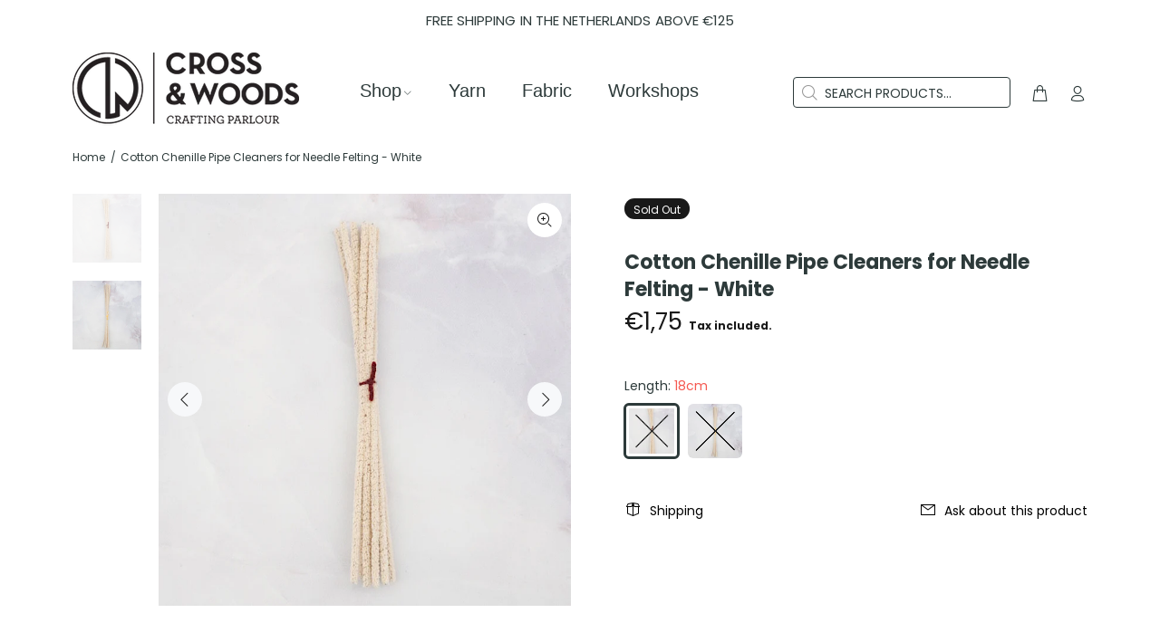

--- FILE ---
content_type: text/javascript; charset=utf-8
request_url: https://crossandwoods.com/products/white-pipe-cleaners-for-needle-felting.js
body_size: 1382
content:
{"id":8875139465545,"title":"Cotton Chenille Pipe Cleaners for Needle Felting - White","handle":"white-pipe-cleaners-for-needle-felting","description":"\u003cmeta charset=\"UTF-8\"\u003e\u003cmeta charset=\"UTF-8\"\u003e\n\u003cp data-mce-fragment=\"1\"\u003eThese are extra stiff white pipe cleaners, long, ideal for wire armatures for needle felting.\u003c\/p\u003e\n\u003cmeta charset=\"UTF-8\"\u003e\n\u003cp data-mce-fragment=\"1\"\u003e\u003cspan\u003eMade of high quality cotton and wire, not comparable to the generic synthetic chenille craft pipe cleaners. Stems can be bent, twisted, curled or wrapped to just about any shape. \u003c\/span\u003e\u003c\/p\u003e\n\u003cp data-mce-fragment=\"1\"\u003eThe chenille fluff on these is a short cotton, ideal for wrapping wool around for wire armatures. Wool fibers bite into the cotton fibers making it really easy to cover your armature. You can quickly create poseable needle felt sculptures with these pipe cleaners as they are much stronger than normal craft pipe cleaners.\u003c\/p\u003e\n\u003cp data-mce-fragment=\"1\"\u003ePlease note: although these pipe cleaners are stiffer than ordinary craft pipe cleaners, but if you keep bending them back and forth repeatedly, they may break.\u003c\/p\u003e\n\u003cp data-mce-fragment=\"1\"\u003ePipe cleaners are available in 2 lengths and come in a bundle of 10.\u003c\/p\u003e","published_at":"2024-01-27T11:11:36+01:00","created_at":"2024-01-27T10:52:02+01:00","vendor":"Meaningful Crafts","type":"Needlecraft","tags":["Felting","Needlecraft"],"price":175,"price_min":175,"price_max":225,"available":false,"price_varies":true,"compare_at_price":null,"compare_at_price_min":0,"compare_at_price_max":0,"compare_at_price_varies":false,"variants":[{"id":49429641724233,"title":"18cm","option1":"18cm","option2":null,"option3":null,"sku":"O1400118","requires_shipping":true,"taxable":true,"featured_image":{"id":52987068055881,"product_id":8875139465545,"position":1,"created_at":"2024-01-27T11:04:18+01:00","updated_at":"2024-01-27T11:04:20+01:00","alt":null,"width":700,"height":700,"src":"https:\/\/cdn.shopify.com\/s\/files\/1\/0608\/4794\/8028\/files\/3366FF33-77FD-4B44-9CE9-72E81C7E2FE2.jpg?v=1706349860","variant_ids":[49429641724233]},"available":false,"name":"Cotton Chenille Pipe Cleaners for Needle Felting - White - 18cm","public_title":"18cm","options":["18cm"],"price":175,"weight":100,"compare_at_price":null,"inventory_management":"shopify","barcode":"","featured_media":{"alt":null,"id":45628363964745,"position":1,"preview_image":{"aspect_ratio":1.0,"height":700,"width":700,"src":"https:\/\/cdn.shopify.com\/s\/files\/1\/0608\/4794\/8028\/files\/3366FF33-77FD-4B44-9CE9-72E81C7E2FE2.jpg?v=1706349860"}},"requires_selling_plan":false,"selling_plan_allocations":[]},{"id":49429641757001,"title":"27cm","option1":"27cm","option2":null,"option3":null,"sku":"O1400127","requires_shipping":true,"taxable":true,"featured_image":{"id":52987068088649,"product_id":8875139465545,"position":2,"created_at":"2024-01-27T11:04:18+01:00","updated_at":"2024-01-27T11:04:20+01:00","alt":null,"width":700,"height":700,"src":"https:\/\/cdn.shopify.com\/s\/files\/1\/0608\/4794\/8028\/files\/DB8D5975-5286-4A39-B69A-2048F46A561D.jpg?v=1706349860","variant_ids":[49429641757001]},"available":false,"name":"Cotton Chenille Pipe Cleaners for Needle Felting - White - 27cm","public_title":"27cm","options":["27cm"],"price":225,"weight":100,"compare_at_price":null,"inventory_management":"shopify","barcode":"","featured_media":{"alt":null,"id":45628363997513,"position":2,"preview_image":{"aspect_ratio":1.0,"height":700,"width":700,"src":"https:\/\/cdn.shopify.com\/s\/files\/1\/0608\/4794\/8028\/files\/DB8D5975-5286-4A39-B69A-2048F46A561D.jpg?v=1706349860"}},"requires_selling_plan":false,"selling_plan_allocations":[]}],"images":["\/\/cdn.shopify.com\/s\/files\/1\/0608\/4794\/8028\/files\/3366FF33-77FD-4B44-9CE9-72E81C7E2FE2.jpg?v=1706349860","\/\/cdn.shopify.com\/s\/files\/1\/0608\/4794\/8028\/files\/DB8D5975-5286-4A39-B69A-2048F46A561D.jpg?v=1706349860"],"featured_image":"\/\/cdn.shopify.com\/s\/files\/1\/0608\/4794\/8028\/files\/3366FF33-77FD-4B44-9CE9-72E81C7E2FE2.jpg?v=1706349860","options":[{"name":"Length","position":1,"values":["18cm","27cm"]}],"url":"\/products\/white-pipe-cleaners-for-needle-felting","media":[{"alt":null,"id":45628363964745,"position":1,"preview_image":{"aspect_ratio":1.0,"height":700,"width":700,"src":"https:\/\/cdn.shopify.com\/s\/files\/1\/0608\/4794\/8028\/files\/3366FF33-77FD-4B44-9CE9-72E81C7E2FE2.jpg?v=1706349860"},"aspect_ratio":1.0,"height":700,"media_type":"image","src":"https:\/\/cdn.shopify.com\/s\/files\/1\/0608\/4794\/8028\/files\/3366FF33-77FD-4B44-9CE9-72E81C7E2FE2.jpg?v=1706349860","width":700},{"alt":null,"id":45628363997513,"position":2,"preview_image":{"aspect_ratio":1.0,"height":700,"width":700,"src":"https:\/\/cdn.shopify.com\/s\/files\/1\/0608\/4794\/8028\/files\/DB8D5975-5286-4A39-B69A-2048F46A561D.jpg?v=1706349860"},"aspect_ratio":1.0,"height":700,"media_type":"image","src":"https:\/\/cdn.shopify.com\/s\/files\/1\/0608\/4794\/8028\/files\/DB8D5975-5286-4A39-B69A-2048F46A561D.jpg?v=1706349860","width":700}],"requires_selling_plan":false,"selling_plan_groups":[]}